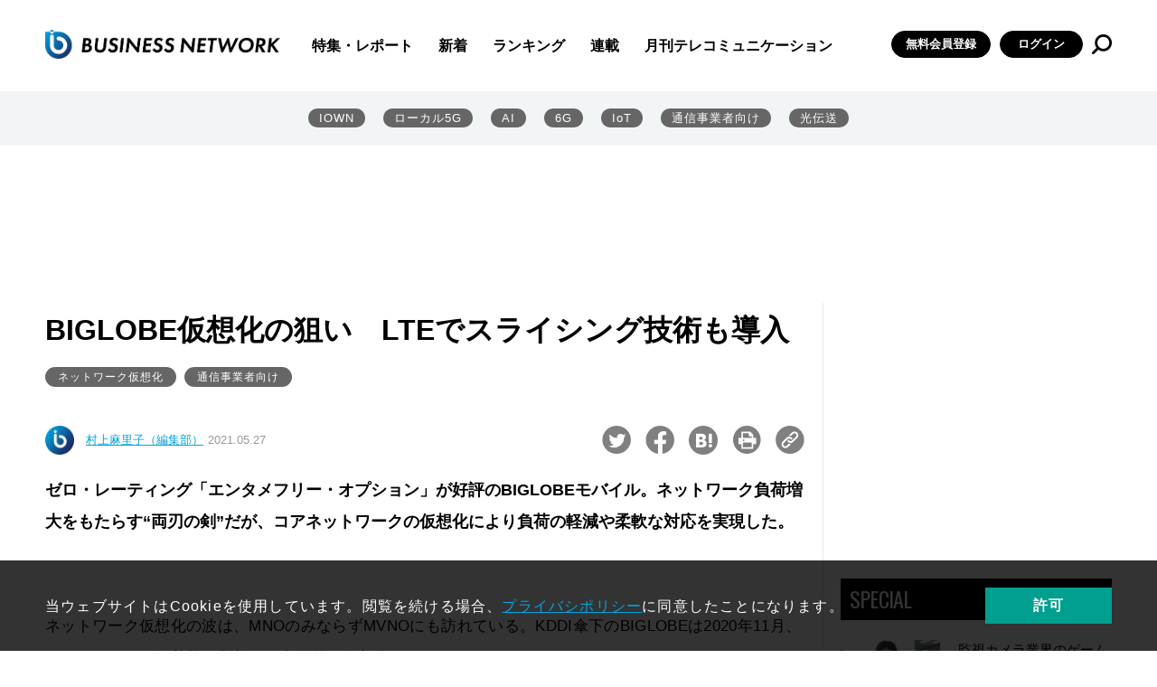

--- FILE ---
content_type: text/html; charset=utf-8
request_url: https://www.google.com/recaptcha/api2/aframe
body_size: 113
content:
<!DOCTYPE HTML><html><head><meta http-equiv="content-type" content="text/html; charset=UTF-8"></head><body><script nonce="EwnHADzfDAmEt70zd9wtMg">/** Anti-fraud and anti-abuse applications only. See google.com/recaptcha */ try{var clients={'sodar':'https://pagead2.googlesyndication.com/pagead/sodar?'};window.addEventListener("message",function(a){try{if(a.source===window.parent){var b=JSON.parse(a.data);var c=clients[b['id']];if(c){var d=document.createElement('img');d.src=c+b['params']+'&rc='+(localStorage.getItem("rc::a")?sessionStorage.getItem("rc::b"):"");window.document.body.appendChild(d);sessionStorage.setItem("rc::e",parseInt(sessionStorage.getItem("rc::e")||0)+1);localStorage.setItem("rc::h",'1769294730980');}}}catch(b){}});window.parent.postMessage("_grecaptcha_ready", "*");}catch(b){}</script></body></html>